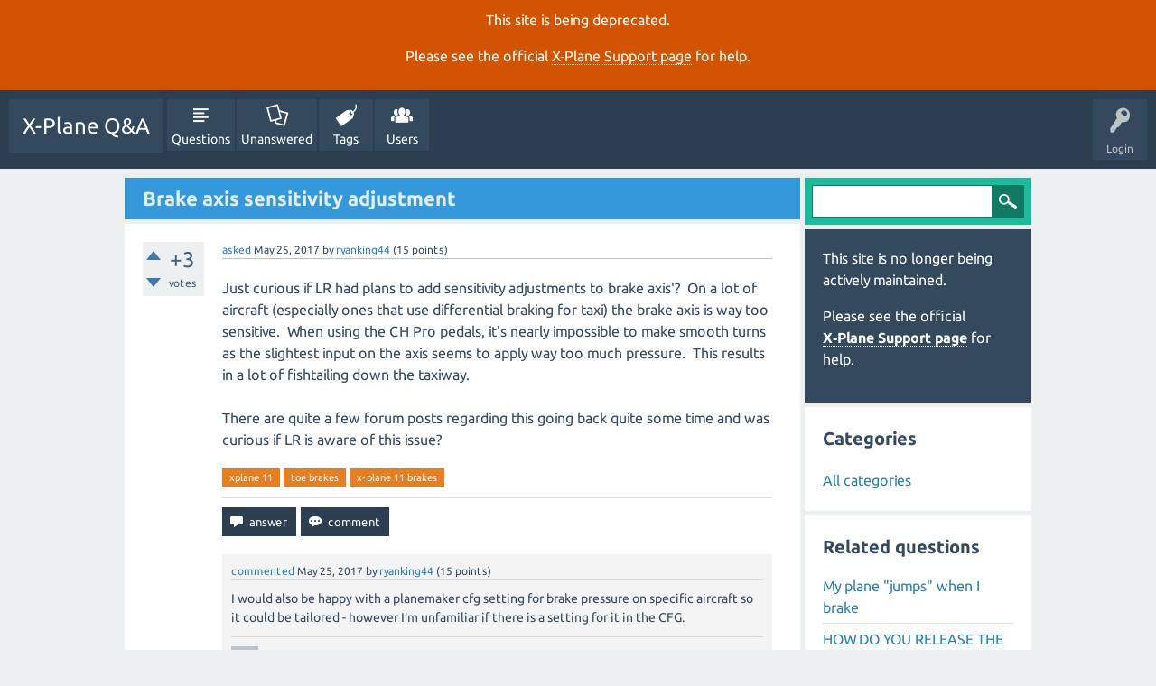

--- FILE ---
content_type: text/html; charset=utf-8
request_url: https://questions.x-plane.com/10442/brake-axis-sensitivity-adjustment
body_size: 5131
content:
<!DOCTYPE html>
<html lang="en" itemscope itemtype="http://schema.org/QAPage">
<head>
<meta charset="utf-8">
<title>Brake axis sensitivity adjustment - X-Plane Q&amp;A</title>
<meta name="viewport" content="width=device-width, initial-scale=1">
<meta name="description" content="Just curious if LR had plans to add sensitivity adjustments to brake axis'?  On a lot of aircraft ( ... and was curious if LR is aware of this issue?">
<meta name="keywords" content="xplane 11,toe brakes,x-plane 11 brakes">
<style>
@font-face {
 font-family: "Ubuntu"; font-style: normal; font-weight: 400;
 src: local("Ubuntu"), url("../qa-theme/SnowFlat/fonts/Ubuntu-regular.woff") format("woff");
}
@font-face {
 font-family: "Ubuntu"; font-style: normal; font-weight: 700;
 src: local("Ubuntu Bold"), local("Ubuntu-Bold"), url("../qa-theme/SnowFlat/fonts/Ubuntu-700.woff") format("woff");
}
@font-face {
 font-family: "Ubuntu"; font-style: italic; font-weight: 400;
 src: local("Ubuntu Italic"), local("Ubuntu-Italic"), url("../qa-theme/SnowFlat/fonts/Ubuntu-italic.woff") format("woff");
}
@font-face {
 font-family: "Ubuntu"; font-style: italic; font-weight: 700;
 src: local("Ubuntu Bold Italic"), local("Ubuntu-BoldItalic"), url("../qa-theme/SnowFlat/fonts/Ubuntu-700italic.woff") format("woff");
}
</style>
<link rel="stylesheet" href="../qa-theme/SnowFlat/qa-styles.css?1.8.0">
<style>
.qa-nav-user { margin: 0 !important; }
@media (max-width: 979px) {
 body.qa-template-user.fixed, body[class*="qa-template-user-"].fixed { padding-top: 118px !important; }
 body.qa-template-users.fixed { padding-top: 95px !important; }
}
@media (min-width: 980px) {
 body.qa-template-users.fixed { padding-top: 105px !important;}
}
</style>
<style>
.fb-login-button.fb_iframe_widget.fb_hide_iframes span {display:none;}
</style>
<link rel="canonical" href="https://questions.x-plane.com/10442/brake-axis-sensitivity-adjustment">
<link rel="search" type="application/opensearchdescription+xml" title="X-Plane Q&amp;A" href="../opensearch.xml">
<meta itemprop="name" content="Brake axis sensitivity adjustment">
<script>
var qa_root = '..\/';
var qa_request = '10442\/brake-axis-sensitivity-adjustment';
</script>
<script src="../qa-content/jquery-3.2.1.min.js"></script>
<script src="../qa-content/qa-global.js?1.8.0"></script>
<script src="../qa-theme/SnowFlat/js/snow-core.js?1.8.0"></script>
</head>
<body
class="qa-template-question qa-theme-snowflat qa-body-js-off"
>
<script>
var b = document.getElementsByTagName('body')[0];
b.className = b.className.replace('qa-body-js-off', 'qa-body-js-on');
</script>
<div class="qa-notice" id="notice_visitor" style="display: block;">
<p>This site is being deprecated.</p>

<p>Please see the official <a href="https://www.x-plane.com/support/">X&#8209;Plane Support page</a> for help.</p>
</div>
<style>.qa-nav-main-ask, .qam-ask-mobile { display: none; }</style>
<div id="qam-topbar" class="clearfix">
<div class="qam-main-nav-wrapper clearfix">
<div class="sb-toggle-left qam-menu-toggle"><i class="icon-th-list"></i></div>
<div class="qam-account-items-wrapper">
<div id="qam-account-toggle" class="qam-logged-out">
<i class="icon-key qam-auth-key"></i>
<div class="qam-account-handle">Login</div>
</div>
<div class="qam-account-items clearfix">
<form action="../login?to=10442%2Fbrake-axis-sensitivity-adjustment" method="post">
<input type="text" name="emailhandle" dir="auto" placeholder="Email or Username">
<input type="password" name="password" dir="auto" placeholder="Password">
<div><input type="checkbox" name="remember" id="qam-rememberme" value="1">
<label for="qam-rememberme">Remember</label></div>
<input type="hidden" name="code" value="0-1769232689-e0eedca07a58272ac953a205e9bea59d52125e5a">
<input type="submit" value="Login" class="qa-form-tall-button qa-form-tall-button-login" name="dologin">
</form>
<div class="qa-nav-user">
<ul class="qa-nav-user-list">
<li class="qa-nav-user-item qa-nav-user-facebook-login">
<span class="qa-nav-user-nolink">	<span id="fb-root" style="display:inline;"></span>
	<script>
	window.fbAsyncInit = function() {
		FB.init({
			appId  : '1665891516992168',
			status : true,
			cookie : true,
			xfbml  : true,
			oauth  : true
		});

		FB.Event.subscribe('auth.login', function(response) {
			setTimeout("window.location='http:\/\/questions.x-plane.com\/facebook-login?to=http%3A%2F%2Fquestions.x-plane.com%2F10442%2Fbrake-axis-sensitivity-adjustment'", 100);
		});
	};
	(function(d){
		var js, id = 'facebook-jssdk'; if (d.getElementById(id)) {return;}
		js = d.createElement('script'); js.id = id; js.async = true;
		js.src = "//connect.facebook.net/en_US/all.js";
		d.getElementsByTagName('head')[0].appendChild(js);
	}(document));
	</script>
	<span class="fb-login-button" style="display:inline; vertical-align:middle;" size="medium" scope="email,user_about_me,user_location,user_website">
	</span>
</span>
</li>
<li class="qa-nav-user-item qa-nav-user-register">
<a href="../register?to=10442%2Fbrake-axis-sensitivity-adjustment" class="qa-nav-user-link">Register</a>
</li>
</ul>
<div class="qa-nav-user-clear">
</div>
</div>
</div> <!-- END qam-account-items -->
</div> <!-- END qam-account-items-wrapper -->
<div class="qa-logo">
<a href="../" class="qa-logo-link">X-Plane Q&amp;A</a>
</div>
<div class="qa-nav-main">
<ul class="qa-nav-main-list">
<li class="qa-nav-main-item qa-nav-main-questions">
<a href="../questions" class="qa-nav-main-link">Questions</a>
</li>
<li class="qa-nav-main-item qa-nav-main-unanswered">
<a href="../unanswered" class="qa-nav-main-link">Unanswered</a>
</li>
<li class="qa-nav-main-item qa-nav-main-tag">
<a href="../tags" class="qa-nav-main-link">Tags</a>
</li>
<li class="qa-nav-main-item qa-nav-main-user">
<a href="../users" class="qa-nav-main-link">Users</a>
</li>
<li class="qa-nav-main-item qa-nav-main-ask">
<a href="../ask" class="qa-nav-main-link">Ask a Question</a>
</li>
</ul>
<div class="qa-nav-main-clear">
</div>
</div>
</div> <!-- END qam-main-nav-wrapper -->
</div> <!-- END qam-topbar -->
<div class="qam-ask-search-box"><div class="qam-ask-mobile"><a href="../ask" class="turquoise">Ask a Question</a></div><div class="qam-search-mobile turquoise" id="qam-search-mobile"></div></div>
<div class="qam-search turquoise the-top" id="the-top-search">
<div class="qa-search">
<form method="get" action="../search">
<input type="text" name="q" value="" class="qa-search-field">
<input type="submit" value="Search" class="qa-search-button">
</form>
</div>
</div>
<div class="qa-body-wrapper">
<div class="qa-main-wrapper">
<div class="qa-main" itemscope itemtype="http://schema.org/Question">
<div class="qa-main-heading">
<h1>
<a href="../10442/brake-axis-sensitivity-adjustment">
<span itemprop="name">Brake axis sensitivity adjustment</span>
</a>
</h1>
</div>
<div class="qa-part-q-view">
<div class="qa-q-view" id="q10442">
<form method="post" action="../10442/brake-axis-sensitivity-adjustment">
<div class="qa-q-view-stats">
<div class="qa-voting qa-voting-net" id="voting_10442">
<div class="qa-vote-buttons qa-vote-buttons-net">
<input title="Click to vote up" name="vote_10442_1_q10442" onclick="return qa_vote_click(this);" type="submit" value="+" class="qa-vote-first-button qa-vote-up-button"> 
<input title="Click to vote down" name="vote_10442_-1_q10442" onclick="return qa_vote_click(this);" type="submit" value="&ndash;" class="qa-vote-second-button qa-vote-down-button"> 
</div>
<div class="qa-vote-count qa-vote-count-net">
<span class="qa-netvote-count">
<span class="qa-netvote-count-data">+3</span><span class="qa-netvote-count-pad"> votes <meta itemprop="upvoteCount" content="3"></span>
</span>
</div>
<div class="qa-vote-clear">
</div>
</div>
</div>
<input name="code" type="hidden" value="0-1769232689-d3c255f50ef8ea307a0dd99b7f732f255de9a762">
</form>
<div class="qa-q-view-main">
<form method="post" action="../10442/brake-axis-sensitivity-adjustment">
<span class="qa-q-view-avatar-meta">
<span class="qa-q-view-meta">
<a href="../10442/brake-axis-sensitivity-adjustment" class="qa-q-view-what">asked</a>
<span class="qa-q-view-when">
<span class="qa-q-view-when-data"><time itemprop="dateCreated" datetime="2017-05-25T12:59:49+0000" title="2017-05-25T12:59:49+0000">May 25, 2017</time></span>
</span>
<span class="qa-q-view-who">
<span class="qa-q-view-who-pad">by </span>
<span class="qa-q-view-who-data"><span itemprop="author" itemscope itemtype="http://schema.org/Person"><a href="../user/ryanking44" class="qa-user-link" itemprop="url"><span itemprop="name">ryanking44</span></a></span></span>
<span class="qa-q-view-who-points">
<span class="qa-q-view-who-points-pad">(</span><span class="qa-q-view-who-points-data">15</span><span class="qa-q-view-who-points-pad"> points)</span>
</span>
</span>
</span>
</span>
<div class="qa-q-view-content qa-post-content">
<a name="10442"></a><div itemprop="text">Just curious if LR had plans to add sensitivity adjustments to brake axis'? &nbsp;On a lot of aircraft (especially ones that use differential braking for taxi) the brake axis is way too sensitive. &nbsp;When using the CH Pro pedals, it's nearly impossible to make smooth turns as the slightest input on the axis seems to apply way too much pressure. &nbsp;This results in a lot of fishtailing down the taxiway.<br />
<br />
There are quite a few forum posts regarding this going back quite some time and was curious if LR is aware of this issue?</div>
</div>
<div class="qa-q-view-tags">
<ul class="qa-q-view-tag-list">
<li class="qa-q-view-tag-item"><a href="../tag/xplane+11" rel="tag" class="qa-tag-link">xplane 11</a></li>
<li class="qa-q-view-tag-item"><a href="../tag/toe+brakes" rel="tag" class="qa-tag-link">toe brakes</a></li>
<li class="qa-q-view-tag-item"><a href="../tag/x-plane+11+brakes" rel="tag" class="qa-tag-link">x-plane 11 brakes</a></li>
</ul>
</div>
<div class="qa-q-view-buttons">
<input name="q_doanswer" id="q_doanswer" onclick="return qa_toggle_element('anew')" value="answer" title="Answer this question" type="submit" class="qa-form-light-button qa-form-light-button-answer">
<input name="q_docomment" onclick="return qa_toggle_element('c10442')" value="comment" title="Add a comment on this question" type="submit" class="qa-form-light-button qa-form-light-button-comment">
</div>
<input name="code" type="hidden" value="0-1769232689-f96d1adf8ab094ee162ba91411a5df30139478f9">
<input name="qa_click" type="hidden" value="">
</form>
<div class="qa-q-view-c-list" id="c10442_list">
<div class="qa-c-list-item " id="c10443" itemscope itemtype="http://schema.org/Comment">
<span class="qa-c-item-avatar-meta">
<span class="qa-c-item-meta">
<a href="../10442/brake-axis-sensitivity-adjustment?show=10443#c10443" class="qa-c-item-what">commented</a>
<span class="qa-c-item-when">
<span class="qa-c-item-when-data"><time itemprop="dateCreated" datetime="2017-05-25T13:01:09+0000" title="2017-05-25T13:01:09+0000">May 25, 2017</time></span>
</span>
<span class="qa-c-item-who">
<span class="qa-c-item-who-pad">by </span>
<span class="qa-c-item-who-data"><span itemprop="author" itemscope itemtype="http://schema.org/Person"><a href="../user/ryanking44" class="qa-user-link" itemprop="url"><span itemprop="name">ryanking44</span></a></span></span>
<span class="qa-c-item-who-points">
<span class="qa-c-item-who-points-pad">(</span><span class="qa-c-item-who-points-data">15</span><span class="qa-c-item-who-points-pad"> points)</span>
</span>
</span>
</span>
</span>
<form method="post" action="../10442/brake-axis-sensitivity-adjustment">
<input name="code" type="hidden" value="0-1769232689-d3c255f50ef8ea307a0dd99b7f732f255de9a762">
</form>
<form method="post" action="../10442/brake-axis-sensitivity-adjustment">
<div class="qa-c-item-content qa-post-content">
<a name="10443"></a><div itemprop="text">I would also be happy with a planemaker cfg setting for brake pressure on specific aircraft so it could be tailored - however I'm unfamiliar if there is a setting for it in the CFG.</div>
</div>
<div class="qa-c-item-footer">
<div class="qa-c-item-buttons">
<input name="q_docomment" onclick="return qa_toggle_element('c10442')" value="reply" title="Reply to this comment" type="submit" class="qa-form-light-button qa-form-light-button-comment">
</div>
</div>
<input name="code" type="hidden" value="0-1769232689-f96d1adf8ab094ee162ba91411a5df30139478f9">
<input name="qa_click" type="hidden" value="">
</form>
<div class="qa-c-item-clear">
</div>
</div> <!-- END qa-c-item -->
</div> <!-- END qa-c-list -->
<div class="qa-c-form" id="c10442" style="display:none;">
<h2>Please <a href="../login?to=10442%2Fbrake-axis-sensitivity-adjustment">log in</a> or <a href="../register?to=10442%2Fbrake-axis-sensitivity-adjustment">register</a> to add a comment.</h2>
</div> <!-- END qa-c-form -->
</div> <!-- END qa-q-view-main -->
<div class="qa-q-view-clear">
</div>
</div> <!-- END qa-q-view -->
</div>
<div class="qa-part-a-form">
<div class="qa-a-form" id="anew" style="display:none;">
<h2>Please <a href="../login?to=10442%2Fbrake-axis-sensitivity-adjustment">log in</a> or <a href="../register?to=10442%2Fbrake-axis-sensitivity-adjustment">register</a> to answer this question.</h2>
</div> <!-- END qa-a-form -->
</div>
<div class="qa-part-a-list">
<h2 id="a_list_title"><span itemprop="answerCount">1</span> Answer</h2>
<div class="qa-a-list" id="a_list">
<div class="qa-a-list-item " id="a10484" itemprop="suggestedAnswer" itemscope itemtype="http://schema.org/Answer">
<form method="post" action="../10442/brake-axis-sensitivity-adjustment">
<div class="qa-voting qa-voting-net" id="voting_10484">
<div class="qa-vote-buttons qa-vote-buttons-net">
<input title="Click to vote up" name="vote_10484_1_a10484" onclick="return qa_vote_click(this);" type="submit" value="+" class="qa-vote-first-button qa-vote-up-button"> 
<input title="Click to vote down" name="vote_10484_-1_a10484" onclick="return qa_vote_click(this);" type="submit" value="&ndash;" class="qa-vote-second-button qa-vote-down-button"> 
</div>
<div class="qa-vote-count qa-vote-count-net">
<span class="qa-netvote-count">
<span class="qa-netvote-count-data">0</span><span class="qa-netvote-count-pad"> votes <meta itemprop="upvoteCount" content="0"></span>
</span>
</div>
<div class="qa-vote-clear">
</div>
</div>
<input name="code" type="hidden" value="0-1769232689-d3c255f50ef8ea307a0dd99b7f732f255de9a762">
</form>
<div class="qa-a-item-main">
<form method="post" action="../10442/brake-axis-sensitivity-adjustment">
<span class="qa-a-item-avatar-meta">
<span class="qa-a-item-meta">
<a href="../10442/brake-axis-sensitivity-adjustment?show=10484#a10484" class="qa-a-item-what">answered</a>
<span class="qa-a-item-when">
<span class="qa-a-item-when-data"><time itemprop="dateCreated" datetime="2017-05-26T17:03:03+0000" title="2017-05-26T17:03:03+0000">May 26, 2017</time></span>
</span>
<span class="qa-a-item-who">
<span class="qa-a-item-who-pad">by </span>
<span class="qa-a-item-who-data"><span itemprop="author" itemscope itemtype="http://schema.org/Person"><a href="../user/jroberts" class="qa-user-link" itemprop="url"><span itemprop="name">jroberts</span></a></span></span>
<span class="qa-a-item-who-points">
<span class="qa-a-item-who-points-pad">(</span><span class="qa-a-item-who-points-data">19.3k</span><span class="qa-a-item-who-points-pad"> points)</span>
</span>
</span>
</span>
</span>
<div class="qa-a-selection">
</div>
<div class="qa-a-item-content qa-post-content">
<a name="10484"></a><div itemprop="text"><p>Have you tried adjusting the <a rel="nofollow" href="http://www.x-plane.com/manuals/desktop/#controllingjoysticksensitivityandaircraftstability" target="_blank">joystick control response or stability augmentation</a>? Those are the only settings&nbsp;I'm aware of in X-Plane that adjust sensitivity.</p></div>
</div>
<div class="qa-a-item-buttons">
<input name="a10484_dofollow" value="ask related question" title="Ask a new question relating to this answer" type="submit" class="qa-form-light-button qa-form-light-button-follow">
<input name="a10484_docomment" onclick="return qa_toggle_element('c10484')" value="comment" title="Add a comment on this answer" type="submit" class="qa-form-light-button qa-form-light-button-comment">
</div>
<input name="code" type="hidden" value="0-1769232689-7106ba1988176048a92374f99886fa3b07f4589a">
<input name="qa_click" type="hidden" value="">
</form>
<div class="qa-a-item-c-list" id="c10484_list">
<div class="qa-c-list-item " id="c10486" itemscope itemtype="http://schema.org/Comment">
<span class="qa-c-item-avatar-meta">
<span class="qa-c-item-meta">
<a href="../10442/brake-axis-sensitivity-adjustment?show=10486#c10486" class="qa-c-item-what">commented</a>
<span class="qa-c-item-when">
<span class="qa-c-item-when-data"><time itemprop="dateCreated" datetime="2017-05-26T17:34:54+0000" title="2017-05-26T17:34:54+0000">May 26, 2017</time></span>
</span>
<span class="qa-c-item-who">
<span class="qa-c-item-who-pad">by </span>
<span class="qa-c-item-who-data"><span itemprop="author" itemscope itemtype="http://schema.org/Person"><a href="../user/ryanking44" class="qa-user-link" itemprop="url"><span itemprop="name">ryanking44</span></a></span></span>
<span class="qa-c-item-who-points">
<span class="qa-c-item-who-points-pad">(</span><span class="qa-c-item-who-points-data">15</span><span class="qa-c-item-who-points-pad"> points)</span>
</span>
</span>
</span>
</span>
<form method="post" action="../10442/brake-axis-sensitivity-adjustment">
<input name="code" type="hidden" value="0-1769232689-d3c255f50ef8ea307a0dd99b7f732f255de9a762">
</form>
<form method="post" action="../10442/brake-axis-sensitivity-adjustment">
<div class="qa-c-item-content qa-post-content">
<a name="10486"></a><div itemprop="text">Yes. &nbsp;Seems to have little to no effect.</div>
</div>
<div class="qa-c-item-footer">
<div class="qa-c-item-buttons">
<input name="a10484_docomment" onclick="return qa_toggle_element('c10484')" value="reply" title="Reply to this comment" type="submit" class="qa-form-light-button qa-form-light-button-comment">
</div>
</div>
<input name="code" type="hidden" value="0-1769232689-7106ba1988176048a92374f99886fa3b07f4589a">
<input name="qa_click" type="hidden" value="">
</form>
<div class="qa-c-item-clear">
</div>
</div> <!-- END qa-c-item -->
<div class="qa-c-list-item " id="c10488" itemscope itemtype="http://schema.org/Comment">
<span class="qa-c-item-avatar-meta">
<span class="qa-c-item-meta">
<a href="../10442/brake-axis-sensitivity-adjustment?show=10488#c10488" class="qa-c-item-what">commented</a>
<span class="qa-c-item-when">
<span class="qa-c-item-when-data"><time itemprop="dateCreated" datetime="2017-05-26T19:34:28+0000" title="2017-05-26T19:34:28+0000">May 26, 2017</time></span>
</span>
<span class="qa-c-item-who">
<span class="qa-c-item-who-pad">by </span>
<span class="qa-c-item-who-data"><span itemprop="author" itemscope itemtype="http://schema.org/Person"><a href="../user/Jaggo82" class="qa-user-link" itemprop="url"><span itemprop="name">Jaggo82</span></a></span></span>
<span class="qa-c-item-who-points">
<span class="qa-c-item-who-points-pad">(</span><span class="qa-c-item-who-points-data">11</span><span class="qa-c-item-who-points-pad"> points)</span>
</span>
</span>
</span>
</span>
<form method="post" action="../10442/brake-axis-sensitivity-adjustment">
<input name="code" type="hidden" value="0-1769232689-d3c255f50ef8ea307a0dd99b7f732f255de9a762">
</form>
<form method="post" action="../10442/brake-axis-sensitivity-adjustment">
<div class="qa-c-item-content qa-post-content">
<a name="10488"></a><div itemprop="text">The current available adjustment sliders within X-Plane 11 do not effect the toe brake axis.</div>
</div>
<div class="qa-c-item-footer">
<div class="qa-c-item-buttons">
<input name="a10484_docomment" onclick="return qa_toggle_element('c10484')" value="reply" title="Reply to this comment" type="submit" class="qa-form-light-button qa-form-light-button-comment">
</div>
</div>
<input name="code" type="hidden" value="0-1769232689-7106ba1988176048a92374f99886fa3b07f4589a">
<input name="qa_click" type="hidden" value="">
</form>
<div class="qa-c-item-clear">
</div>
</div> <!-- END qa-c-item -->
</div> <!-- END qa-c-list -->
<div class="qa-c-form" id="c10484" style="display:none;">
<h2>Please <a href="../login?to=10442%2Fbrake-axis-sensitivity-adjustment">log in</a> or <a href="../register?to=10442%2Fbrake-axis-sensitivity-adjustment">register</a> to add a comment.</h2>
</div> <!-- END qa-c-form -->
</div> <!-- END qa-a-item-main -->
<div class="qa-a-item-clear">
</div>
</div> <!-- END qa-a-list-item -->
</div> <!-- END qa-a-list -->
</div>
</div> <!-- END qa-main -->
<div id="qam-sidepanel-toggle"><i class="icon-left-open-big"></i></div>
<div class="qa-sidepanel" id="qam-sidepanel-mobile">
<div class="qam-search turquoise ">
<div class="qa-search">
<form method="get" action="../search">
<input type="text" name="q" value="" class="qa-search-field">
<input type="submit" value="Search" class="qa-search-button">
</form>
</div>
</div>
<div class="qa-sidebar wet-asphalt">
<p>This site is no longer being actively maintained.</p>

<p>Please see the official <a href="https://www.x-plane.com/support/">X&#8209;Plane Support page</a> for help.</p>
</div> <!-- qa-sidebar -->
<div class="qa-widgets-side qa-widgets-side-low">
<div class="qa-widget-side qa-widget-side-low">
<h2>Categories</h2>
<ul class="qa-nav-cat-list qa-nav-cat-list-1">
<li class="qa-nav-cat-item qa-nav-cat-all">
<a href="../" class="qa-nav-cat-link qa-nav-cat-selected">All categories</a>
</li>
</ul>
<div class="qa-nav-cat-clear">
</div>
</div>
</div>
<div class="qa-widgets-side qa-widgets-side-bottom">
<div class="qa-widget-side qa-widget-side-bottom">
<div class="qa-related-qs">
<h2 style="margin-top:0; padding-top:0;">
Related questions
</h2>
<ul class="qa-related-q-list">
<li class="qa-related-q-item"><a href="../19757/my-plane-jumps-when-i-brake">My plane &quot;jumps&quot; when I brake</a></li>
<li class="qa-related-q-item"><a href="../16714/how-do-you-release-the-parking-brake-the-cirrus-vision-plane">HOW DO YOU RELEASE THE PARKING BRAKE IN THE CIRRUS VISION X PLANE VR?</a></li>
<li class="qa-related-q-item"><a href="../12578/the-left-brake-chpropedal-hits-right-brake-right-works-rudder">The left toe brake on Chpropedal hits the right brake and the right works the rudder.</a></li>
<li class="qa-related-q-item"><a href="../9527/hold-brake-left-right-command-why-is-it-gone">Hold brake left/right command. Why is it gone</a></li>
<li class="qa-related-q-item"><a href="../14337/captain-and-first-officer-brakes">Captain and First Officer Brakes</a></li>
</ul>
</div>
</div>
</div>
</div> <!-- qa-sidepanel -->
</div> <!-- END main-wrapper -->
</div> <!-- END body-wrapper -->
<div class="qam-footer-box">
<div class="qam-footer-row">
</div> <!-- END qam-footer-row -->
<div class="qa-footer">
<div class="qa-nav-footer">
<ul class="qa-nav-footer-list">
<li class="qa-nav-footer-item qa-nav-footer-custom-1">
<a href="../privacy-policy" class="qa-nav-footer-link">Privacy Policy</a>
</li>
</ul>
<div class="qa-nav-footer-clear">
</div>
</div>
<div class="qa-attribution">
Snow Theme by <a href="http://www.q2amarket.com">Q2A Market</a>
</div>
<div class="qa-footer-clear">
</div>
</div> <!-- END qa-footer -->
</div> <!-- END qam-footer-box -->
<div style="position:absolute; left:-9999px; top:-9999px;">
<span id="qa-waiting-template" class="qa-waiting">...</span>
</div>
<script defer src="https://static.cloudflareinsights.com/beacon.min.js/vcd15cbe7772f49c399c6a5babf22c1241717689176015" integrity="sha512-ZpsOmlRQV6y907TI0dKBHq9Md29nnaEIPlkf84rnaERnq6zvWvPUqr2ft8M1aS28oN72PdrCzSjY4U6VaAw1EQ==" data-cf-beacon='{"version":"2024.11.0","token":"ea6599737abd4b0192ab40100ee2a636","server_timing":{"name":{"cfCacheStatus":true,"cfEdge":true,"cfExtPri":true,"cfL4":true,"cfOrigin":true,"cfSpeedBrain":true},"location_startswith":null}}' crossorigin="anonymous"></script>
</body>
</html>
